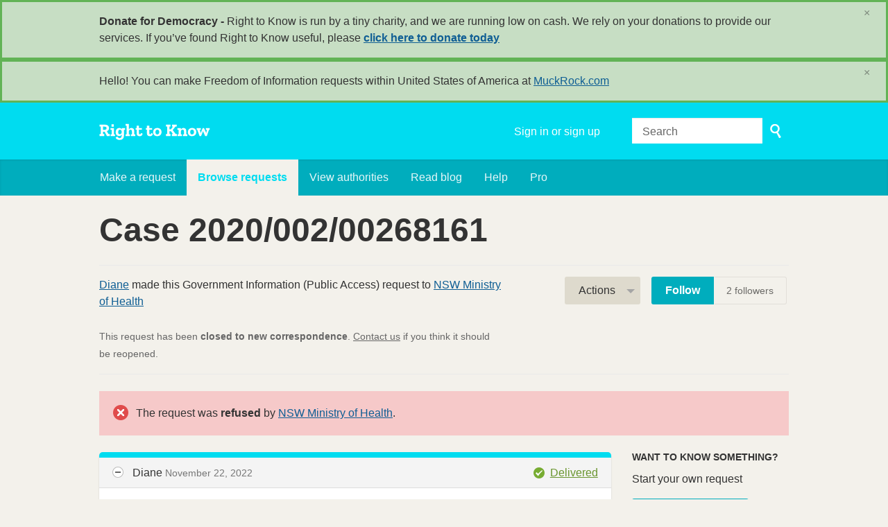

--- FILE ---
content_type: text/html; charset=utf-8
request_url: https://www.righttoknow.org.au/request/case_202000200268161
body_size: 12153
content:
<!DOCTYPE html>
<html lang="en" class="no-js">
  <head>
    <meta charset="utf-8">
    <meta name="csrf-param" content="authenticity_token" />
<meta name="csrf-token" />

    <title>
        Case 2020/002/00268161 - a Freedom of Information request to NSW Ministry of Health - Right to Know
    </title>

    <link rel="shortcut icon" type="image/x-icon" href="/assets/favicon-9911923b79ef3110bc97eb93cb6f703cfe348dd298bed3164be928426ee297aa.ico" />


      <!--[if LTE IE 7]>
<link rel="stylesheet" media="all" href="/assets/responsive/application-lte-ie7-2e745d6d1c5b9da95ac6b4020e8f9003d9dfca28cba59cc45b3bbded4b397872.css" title="Main" />
<![endif]-->

<!--[if IE 8]>
<link rel="stylesheet" media="all" href="/assets/responsive/application-ie8-fd26ce18e571ddcc0c9944c44d8c04bb295fb764c22325865280e7b667c8117a.css" title="Main" />
<![endif]-->

<!--[if IE 8]>
<link rel="stylesheet" media="all" href="/assets/responsive/application-ie8-fd26ce18e571ddcc0c9944c44d8c04bb295fb764c22325865280e7b667c8117a.css" title="Main" />
<![endif]-->

<!--[if GT IE 8]><!-->
<link rel="stylesheet" media="all" href="/assets/responsive/application-f2aba6867785b5dd4ed8d4e0c915b02707333c9f3a0429fcbe452a17fab40df6.css" title="Main" />
<!--<![endif]-->

  <link rel="stylesheet" media="print" href="/assets/responsive/print-f382691f6b7273571ffb7f402fe142b58891fec1e115fe46abdd8e80a3c064cc.css" />


        <link rel="alternate" type="application/atom+xml" title="New updates for the request 'Case 2020/002/00268161'" href="https://www.righttoknow.org.au/feed/request/case_202000200268161">
          <link rel="alternate" type="application/json" title="JSON version of New updates for the request 'Case 2020/002/00268161'" href="https://www.righttoknow.org.au/feed/request/case_202000200268161.json">
      <link rel="alternate" type="application/json" title="JSON version of this page" href="/request/case_202000200268161.json">

    <meta name="viewport" content="width=device-width, initial-scale=1.0" />
    
<meta property="og:site_name" content="Right to Know" />

  <meta property="og:title" content="Case 2020/002/00268161 - a Freedom of Information request to NSW Ministry of Health" />
  <meta property="og:type" content="article" />

    <meta property="article:published_time" content="2022-11-22T18:31:49+11:00" />
    <meta property="article:modified_time" content="2023-02-12T18:19:49+11:00" />
    <meta property="og:description" content="I would refer you to case numbner 2020/00268161 before the NSW Supreme Court.

As per the M1997-26  Litigant Involving Government Authorities could you provide copies of the following documents:

1. Documents relating to Section 3.3 and 3.4 Officer relate correspondence to resolving dispute and all alternative dispute resolution process used
2. Documents relating to Section 3.5 Whereby the Department forward the matter in dispute to Premiers for review (This could be briefing, email, memo or letter)
3. Document relating to Section 3.6 Approval Correspondence recieved by NSW Health from Premiers for case 2020/00268161 (This could be email, memo or letter)

Yours faithfully,

Diane" />


<meta property="og:image" content="https://www.righttoknow.org.au/assets/logo-opengraph-a2b4e6d0abab52b292b71d8d829caebc16101924522f52ee0f84bb9af34aa2b0.png" />
<meta property="og:url" content="https://www.righttoknow.org.au/request/case_202000200268161" />
<meta property="og:image:width" content="1200" />
<meta property="og:image:height" content="630" />
<meta name="twitter:card" content="summary_large_image">

    <link rel="apple-touch-icon" sizes="180x180" href="/assets/favicon/apple-touch-icon-d6b1a806faa72e14d354869672329f0e93486032b1e97d6bb368f34fb58a0833.png">
<link rel="icon" type="image/png" sizes="32x32" href="/assets/favicon/favicon-32x32-d253db94f32da883650f19c436b56408723e420d1cb29aa1f179a5bc85b83fc9.png">
<link rel="icon" type="image/png" sizes="16x16" href="/assets/favicon/favicon-16x16-3b2d87de883b8fc13b20462632a5d7070322431db7146afee4d2ec87d40abbd3.png">
<link rel="manifest" href="/assets/favicon/manifest-ecd116a11dc6e8a8a630c8d72c253571f01dc90215c20a02c512c202418b4a92.json">
<script defer data-domain="righttoknow.org.au" src="https://plausible.io/js/script.outbound-links.js"></script>
<script>window.plausible = window.plausible || function() { (window.plausible.q = window.plausible.q || []).push(arguments) }</script>

    <!-- Replace the html tag's no-js class with js -->
    <script>
      (function(H){
        H.className = H.className.replace(/\bno-js\b/,'js-loaded')
      })(document.documentElement);
    </script>
    
  </head>
  <body class=" ">
    <div class="entirebody">

    <a href="#content" class="show-with-keyboard-focus-only skip-to-link" tabindex="0">Skip to content</a>
      <!-- begin popups -->
        <div class="popup popup--popup popup--standard" role="alert" id="standard-popup">
  <div class="row">
    <div class="popup__content">
      <strong>Donate for Democracy - </strong>
      Right to Know is run by a tiny charity, and we are running low on cash. We rely on your donations to provide our services. If you’ve found Right to Know useful, please <b><a href="https://donate.oaf.org.au">click here to donate today</a></b>
      <a class="popup__close js-popup__close" aria-label="Close" data-remote="true" rel="nofollow" data-method="delete" href="/announcements/12">
        <span aria-hidden="true">&times;</span>
</a>    </div>
  </div>
</div>

        <div id="country-message">
        </div>
      <!-- end popups -->

      <div class="only-show-for-print">
  <p class="print-information">Printed from https://www.righttoknow.org.au/request/case_202000200268161 on January 17, 2026 19:29</p>
</div>
<div id="banner" class="banner " role="banner">
  <div id="banner_inner" class="banner_inner">
    <div id="banner_content" class="banner_content">
      <div class="banner_site-title">
        <h1><a id="logo" class="site-title__logo" href="/">Right to Know</a></h1>
      </div>

      <div class="rsp_menu_button">
        <a href="#banner" class="open"> <i class="icon-menu"></i> Menu </a>
        <a href="#" class="close"> <i class="icon-menu"></i> Close </a>
      </div>

      <div id="user_locale_switcher" class="locale-list">
  </div>
        <div id="logged_in_bar" class="logged_in_bar account-link-menu-item">
  <a class="sign_in_link" href="/profile/sign_in?r=%2Frequest%2Fcase_202000200268161">Sign in or sign up</a>
</div>

      <div id="navigation_search" class="navigation_search">
        <form id="navigation_search_form" class="navigation_search_form" method="get" action="/search" role="search">
          <label class="visually-hidden" for="navigation_search_button">
            Search
          </label>
          <input type="search" name="query" id="navigation_search_button" class="navigation_search_button" placeholder="Search" title="type your search term here" />
          <button type="submit">
            <span class="visually-hidden">
              Submit Search
            </span>
          </button>
        </form>
      </div>
    </div>

    <div id="topnav" class="topnav ">
  <ul id="navigation" class="navigation" role="navigation">

      <li class="">
  <a id="make-request-link" href="/select_authority">Make a request</a>
</li>

<li class="selected">
  <a href="/list/successful">Browse requests</a>
</li>

<li class="">
  <a href="/body/list/all">View authorities</a>
</li>

  <li class=""><a href="/blog">Read blog</a></li>

<li class="">
  <a href="/help/about">Help</a>
</li>

<li class="">
  <a href="/pro">Pro</a>
</li>

  </ul>
</div>

  </div>
</div>



      <div id="wrapper">
        <div id="content" role="main">

          <div id="request_show" class="controller_request">
            








<div class="request-header">
  <div class="row">
    <h1>Case 2020/002/00268161</h1>

    <div class="request-header__action-bar-container">
      <div class="request-header__action-bar">

        <p class="request-header__subtitle ">
              <a href="/user/diane">Diane</a> made this Government Information (Public Access) request to <a href="/body/nsw_ministry_of_health">NSW Ministry of Health</a>



<span class="request-header__closed_to_correspondence">
  <br><br>
  This request has been <strong>closed to new correspondence</strong>. <a href="/help/contact">Contact us</a> if you think it should be reopened.
</span>


        </p>

          <div class="request-header__action-bar__actions ">
              <div id="after_actions" class="after-actions">
  <ul class="action-menu after-actions__action-menu">
    <li>
      <a href="#" class="action-menu__button">Actions</a>

      <ul class="action-menu__menu">
          <li class="action-menu__menu__item">
            <span class="action-menu__menu__heading">
              Diane
            </span>

            <ul class="action-menu__menu__submenu owner_actions">
              <li>
                  <a href="/request/9601/followups/new/29330">Write a reply</a>
              </li>

                <li>
                  <a href="/request/case_202000200268161?update_status=1">Update the status of this request</a>
                </li>

              <li>
                <a href="/request/9601/followups/new?internal_review=1">Request an internal review</a>
              </li>
            </ul>
          </li>

        <li class="action-menu__menu__item">
          <span class="action-menu__menu__heading">
            NSW Ministry of Health
          </span>

          <ul class="action-menu__menu__submenu public_body_actions">
            <li>
              <a href="/upload/request/case_202000200268161">Respond to request</a>
            </li>
          </ul>
        </li>

        <li class="action-menu__menu__item">
          <ul class="action-menu__menu__submenu anyone_actions">

              <li>
               <a href="/request/case_202000200268161/report/new">Report this request</a><span class="action-menu__info-link">
                <a href="/help/about#reporting">Help</a>
              </span>
              </li>

              <li>
                <a href="/annotate/request/case_202000200268161">Add an annotation</a>
              </li>


            <li>
              <a href="/request/case_202000200268161/download">Download a zip file of all correspondence</a>
            </li>

            <li>
              <a href="/details/request/case_202000200268161">View event history details</a>
            </li>

            <li>
              <a tabindex="0" class="js-collapsable-trigger-all" data-text-expanded="Collapse all correspondence" data-text-collapsed="Expand all correspondence">Collapse all correspondence</a>
            </li>

            <li>
              <div class="feed_link feed_link_action-menu">
  <a href="/feed/request/case_202000200268161">RSS feed</a>
  <svg xmlns="http://www.w3.org/2000/svg" width="8" height="8" viewBox="0 0 8 8" alt=""><path fill="#777777" fill-rule="evenodd" d="M.9 3.04a4.07 4.07 0 0 1 4.06 4.08.6.6 0 0 1-1.2 0A2.88 2.88 0 0 0 .9 4.22a.6.6 0 0 1 0-1.19zM.9 0C4.82 0 8 3.2 8 7.12a.6.6 0 0 1-1.19 0A5.93 5.93 0 0 0 .9 1.19.6.6 0 1 1 .9 0zm.14 5.91a1.04 1.04 0 1 1 0 2.09 1.04 1.04 0 0 1 0-2.09z"/></svg>
</div>

            </li>
          </ul>
        </li>
      </ul>
    </li>
  </ul>
</div>


                <div class="action-bar__follow">
    <div class="action-bar__follow-button">
      <div class="feed_link feed_link_toolbar">
        <a class="link_button_green track__action" href="/track/request/case_202000200268161">Follow</a>
      </div>
    </div>
    <div class="action-bar__follower-count">
      <span id="follow_count">2</span> followers
    </div>
  </div>

          </div>
      </div>
    </div>

    <div class="request-status">
      <div id="request_status" class="request-status-message request-status-message--rejected">
        <i class="icon-standalone icon_rejected"></i>

        <p>
          The request was <strong>refused</strong> by <a href="/body/nsw_ministry_of_health">NSW Ministry of Health</a>.
        </p>
      </div>
    </div>
  </div>
</div>



<div id="left_column" class="left_column">
  

      <div class="ff-print-fix"></div>

<div class="outgoing correspondence js-collapsable" id="outgoing-19107">
  


    <div class="correspondence__header correspondence__header--with-delivery-status">
      <span class="correspondence__header__author js-collapsable-trigger">
        Diane
      </span>

      <a class="correspondence__header__date" href="#outgoing-19107">
          <time datetime="2022-11-22T18:31:49+11:00" title="2022-11-22 18:31:49 +1100">November 22, 2022</time>
</a>
        <div class="correspondence__header__delivery-status">
          <a class="toggle-delivery-log toggle-delivery-log--delivered js-toggle-delivery-log" data-delivery-status="delivered" href="/outgoing_messages/19107/delivery_status">            Delivered</a>        </div>
    </div>

    <div class="js-delivery-log-ajax-error" hidden aria-hidden="true" style="display: none; visibility: hidden;">
      <p>We couldn’t load the mail server logs for this message.</p>
      <p><a target="_blank" href="/outgoing_messages/19107/delivery_status">Try opening the logs in a new window.</a></p>
    </div>

    <div class="correspondence_text">
      <div><p>Dear NSW Ministry of Health,</p>

<p>I would refer you to case numbner 2020/00268161 before the NSW Supreme Court.</p>

<p>As per the M1997-26  Litigant Involving Government Authorities could you provide copies of the following documents:</p>

<p>1. Documents relating to Section 3.3 and 3.4 Officer relate correspondence to resolving dispute and all alternative dispute resolution process used
<br />2. Documents relating to Section 3.5 Whereby the Department forward the matter in dispute to Premiers for review (This could be briefing, email, memo or letter)
<br />3. Document relating to Section 3.6 Approval Correspondence recieved by NSW Health from Premiers for case 2020/00268161 (This could be email, memo or letter)</p>

<p>Yours faithfully,</p>

<p>Diane</p></div>
    </div>

    <p class="event_actions">

    </p>



      <div class="correspondence__footer">
  <div class="correspondence__footer__cplink">
    <input type="text" id="" value="https://www.righttoknow.org.au/request/case_202000200268161#outgoing-19107" class="cplink__field" />

    <a class="cplink__button">Link to this</a>

    <a class="cplink__button" href="/request/case_202000200268161/report/new?outgoing_message_id=19107">Report</a>
  </div>
</div>

</div>



      <div class="ff-print-fix"></div>

<div class="incoming correspondence normal js-collapsable" id="incoming-28528">
  <div class="correspondence__header">
    <span class="correspondence__header__author js-collapsable-trigger">
        MOH-GIPA,
        NSW Ministry of Health
    </span>

    <a class="correspondence__header__date" href="#incoming-28528">
      <time datetime="2022-11-22T18:31:57+11:00" title="2022-11-22 18:31:57 +1100">November 22, 2022</time>
</a>  </div>

  


    <div class="correspondence_text">
      
<div id="attachment-65180">
    <p>Thank you for contacting the Ministry of Health GIPA inbox. Please note
<br /> that this email address is for GIPA Act (Government Information Public
<br /> Access Act) related enquiries only.  </p>

<p> If your enquiry is regarding a matter other than a GIPA application,
<br /> please note the following:</p>

<p> COVID-19 Information </p>

<p> * For information and advice about COVID-19, including [1]what you can
<br /> and can't do under the rules visit [2]NSW Government - Coronavirus
<br /> (COVID-19).
<br /> * </p>

<p> * If you are in NSW and are positive case, close contact or have
<br /> symptoms or questions about COVID-19, call 1300-066-055 and you will
<br /> be directed to your local public health unit for a response. 
<br /> * </p>

<p> * For other enquiries, including restrictions, QR codes and
<br /> self-isolation requirements in NSW, visit [3]Service NSW or call 13 77
<br /> 88.
<br /> * </p>

<p> * To report breaches to self-isolation or Public Health Orders call
<br /> [4]Crime Stoppers on 1800 333 000.
<br /> * </p>

<p> * Additional information and resources regarding COVID-19 are available
<br /> on the [5]NSW Health website.</p>

<p> Please note that correspondence relating to these issues received by this
<br /> inbox will not be responded to.</p>

<p> * </p>

<p>  Medical and Health Records</p>

<p> The NSW Ministry of Health does not hold medical records or health
<br /> information for individuals. There is also no central database for medical
<br /> records across NSW.</p>

<p> * For information relating to your health or medical records, please
<br /> contact the Local Health District, Specialty Health Network or
<br /> other health service where you or your family received care.  Contact
<br /> details for all NSW Health service are provided on [6]this section of
<br /> the NSW Health webpage. 
<br /> * </p>

<p>  Other Non-GIPA NSW Health enquiries</p>

<p> * For all non- GIPA Act related enquiries, or if you would like to
<br /> provide feedback, please follow this link to the [7]NSW Health
<br /> feedback webpage.</p>

<p>  </p>

<p> For all GIPA related enquiries, we will attend to your message as soon as
<br /> possible.   </p>

<p>  </p>

<p> Thank you</p>

<p> NSW Ministry of Health GIPA Team</p>

<p> This message is intended for the addressee named and may contain
<br /> confidential information. If you are not the intended recipient, please
<br /> delete it and notify the sender.</p>

<p> Views expressed in this message are those of the individual sender, and
<br /> are not necessarily the views of NSW Health or any of its entities.</p>

<p>References</p>

<p> Visible links
<br /> 1. <a href="https://www.nsw.gov.au/covid-19/stay-safe/rules">https://www.nsw.gov.au/covid-19/stay-saf...</a>
<br />	<a href="https://www.nsw.gov.au/covid-19/stay-safe/rules">https://www.nsw.gov.au/covid-19/stay-saf...</a>
<br /> 2. <a href="https://www.nsw.gov.au/covid-19">https://www.nsw.gov.au/covid-19</a>
<br />	<a href="https://www.nsw.gov.au/covid-19">https://www.nsw.gov.au/covid-19</a>
<br /> 3. <a href="https://www.service.nsw.gov.au/covid-19">https://www.service.nsw.gov.au/covid-19</a>
<br />	<a href="https://www.service.nsw.gov.au/covid-19">https://www.service.nsw.gov.au/covid-19</a>
<br /> 4. <a href="https://nsw.crimestoppers.com.au/">https://nsw.crimestoppers.com.au/</a>
<br />	<a href="https://nsw.crimestoppers.com.au/">https://nsw.crimestoppers.com.au/</a>
<br /> 5. <a href="https://www.health.nsw.gov.au/infectious/covid-19/pages/default.aspx">https://www.health.nsw.gov.au/infectious...</a>
<br />	<a href="https://www.health.nsw.gov.au/infectious/covid-19/pages/default.aspx">https://www.health.nsw.gov.au/infectious...</a>
<br /> 6. <a href="https://www.health.nsw.gov.au/gipaa/Pages/table-of-contacts.aspx">https://www.health.nsw.gov.au/gipaa/Page...</a>
<br />	<a href="https://www.health.nsw.gov.au/gipaa/Pages/table-of-contacts.aspx">https://www.health.nsw.gov.au/gipaa/Page...</a>
<br /> 7. <a href="https://www.health.nsw.gov.au/Pages/feedback.aspx">https://www.health.nsw.gov.au/Pages/feed...</a>
<br />	<a href="https://www.health.nsw.gov.au/Pages/feedback.aspx">https://www.health.nsw.gov.au/Pages/feed...</a></p>
</div>
    </div>

    <p class="event_actions">
    </p>



      <div class="correspondence__footer">
  <div class="correspondence__footer__cplink">
    <input type="text" id="" value="https://www.righttoknow.org.au/request/case_202000200268161#incoming-28528" class="cplink__field" />

    <a class="cplink__button">Link to this</a>

    <a class="cplink__button" href="/request/case_202000200268161/report/new?incoming_message_id=28528">Report</a>
  </div>
</div>

</div>



      <div class="ff-print-fix"></div>



      <div class="ff-print-fix"></div>

<div class="incoming correspondence normal js-collapsable" id="incoming-28924">
  <div class="correspondence__header">
    <span class="correspondence__header__author js-collapsable-trigger">
        MOH-GIPA,
        NSW Ministry of Health
    </span>

    <a class="correspondence__header__date" href="#incoming-28924">
      <time datetime="2022-12-19T11:32:14+11:00" title="2022-12-19 11:32:14 +1100">December 19, 2022</time>
</a>  </div>

  


    <div class="correspondence_text">
      
<div id="attachment-66258">
    <p>Dear Diane,</p>

<p>We have made enquiries internally with our legal team who have advised that the Ministry of Health is not familiar with the case number you have quoted.
<br />We do not keep documents in the way you are referring and as legal proceedings are on foot the documents would be subject to legal privilege.</p>

<p>Apologies, in this case we are unable to help you further.</p>

<p>Warm regards,</p>

<p>Ministry of Health GIPA Team</p>

<p>Corporate Governance and Risk Management | Legal and Regulatory Services
<br />NSW Ministry of Health | 1 Reserve Road, St Leonards, New South Wales 2065
<br />[NSW Ministry of Health request email]
<br /><a href="http://www.health.nsw.gov.au">www.health.nsw.gov.au</a></p>

<p>This message is intended for the addressee named and may contain confidential information. If you are not the intended recipient, please delete it and notify the sender.</p>

<p>Views expressed in this message are those of the individual sender, and are not necessarily the views of NSW Health or any of its entities.</p>
</div>
    </div>

    <p class="event_actions">
    </p>



      <div class="correspondence__footer">
  <div class="correspondence__footer__cplink">
    <input type="text" id="" value="https://www.righttoknow.org.au/request/case_202000200268161#incoming-28924" class="cplink__field" />

    <a class="cplink__button">Link to this</a>

    <a class="cplink__button" href="/request/case_202000200268161/report/new?incoming_message_id=28924">Report</a>
  </div>
</div>

</div>



      <div class="ff-print-fix"></div>



      <div class="ff-print-fix"></div>

<div class="outgoing correspondence js-collapsable" id="outgoing-19571">
  


    <div class="correspondence__header correspondence__header--with-delivery-status">
      <span class="correspondence__header__author js-collapsable-trigger">
        Diane
      </span>

      <a class="correspondence__header__date" href="#outgoing-19571">
          <time datetime="2023-01-19T17:05:38+11:00" title="2023-01-19 17:05:38 +1100">January 19, 2023</time>
</a>
        <div class="correspondence__header__delivery-status">
          <a class="toggle-delivery-log toggle-delivery-log--delivered js-toggle-delivery-log" data-delivery-status="delivered" href="/outgoing_messages/19571/delivery_status">            Delivered</a>        </div>
    </div>

    <div class="js-delivery-log-ajax-error" hidden aria-hidden="true" style="display: none; visibility: hidden;">
      <p>We couldn’t load the mail server logs for this message.</p>
      <p><a target="_blank" href="/outgoing_messages/19571/delivery_status">Try opening the logs in a new window.</a></p>
    </div>

    <div class="correspondence_text">
      <div><p>Dear NSW Ministry of Health,</p>

<p>Please pass this on to the person who conducts Freedom of Information reviews.</p>

<p>I am writing to request an internal review of NSW Ministry of Health's handling of my FOI request 'Case 2020/002/00268161'.</p>

<p>The statement that the Ministry of Health is not familiar with the case contradicts previous FOI’s with NSW health on the case and the fact that it is listed in the Supreme Court of NSW.</p>

<p>Further if the claim to not be familiar with the case is accurate then the comments about legal privilege could only be speculation.</p>

<p>What was sought was copies of the documents required under the ‘Model Litigants Policy’ relating to the approval of the Premier for the case to proceed.</p>

<p>These documents would have been prepared prior to the commencement of legal proceedings under M1997-26 and therefore not part of those proceedings and would not attract legal privilege.</p>

<p>[ GIVE DETAILS ABOUT YOUR COMPLAINT HERE ]</p>

<p>A full history of my FOI request and all correspondence is available on the Internet at this address: <a href="https://www.righttoknow.org.au/request/case_202000200268161">https://www.righttoknow.org.au/request/c...</a></p>

<p>Yours faithfully,</p>

<p>Diane</p></div>
    </div>

    <p class="event_actions">

    </p>



      <div class="correspondence__footer">
  <div class="correspondence__footer__cplink">
    <input type="text" id="" value="https://www.righttoknow.org.au/request/case_202000200268161#outgoing-19571" class="cplink__field" />

    <a class="cplink__button">Link to this</a>

    <a class="cplink__button" href="/request/case_202000200268161/report/new?outgoing_message_id=19571">Report</a>
  </div>
</div>

</div>



      <div class="ff-print-fix"></div>

<div class="incoming correspondence normal js-collapsable" id="incoming-29269">
  <div class="correspondence__header">
    <span class="correspondence__header__author js-collapsable-trigger">
        MOH-GIPA,
        NSW Ministry of Health
    </span>

    <a class="correspondence__header__date" href="#incoming-29269">
      <time datetime="2023-01-19T17:05:59+11:00" title="2023-01-19 17:05:59 +1100">January 19, 2023</time>
</a>  </div>

  


    <div class="correspondence_text">
      
<div id="attachment-67113">
    <p>Thank you for contacting the Ministry of Health GIPA inbox. Please note
<br /> that this email address is for GIPA Act (Government Information Public
<br /> Access Act) related enquiries only.   </p>

<p> If your enquiry is regarding a matter other than a GIPA application,
<br /> please note the following: </p>

<p> COVID-19 Information  </p>

<p> o For information and advice about COVID-19, including [1]what you can
<br /> and can't do under the rules visit [2]NSW Government - Coronavirus
<br /> (COVID-19).</p>

<p>  
<br /> o If you are in NSW and are positive case, close contact or have
<br /> symptoms or questions about COVID-19, call 1300-066-055 and you will
<br /> be directed to your local public health unit for a response.  
<br /> o For other enquiries, including restrictions, QR codes and
<br /> self-isolation requirements in NSW, visit [3]Service NSW or call 13 77
<br /> 88.</p>

<p>  
<br /> o To report breaches to self-isolation or Public Health Orders
<br /> call [4]Crime Stoppers on 1800 333 000. 
<br /> o Additional information and resources regarding COVID-19 are available
<br /> on the [5]NSW Health website. </p>

<p> Please note that correspondence relating to these issues received by this
<br /> inbox will not be responded to. </p>

<p>  </p>

<p> Medical and Health Records </p>

<p> The NSW Ministry of Health does not hold medical records or health
<br /> information for individuals. There is also no central database for medical
<br /> records across NSW. </p>

<p> For information relating to your health or medical records, please contact
<br /> the Local Health District, Specialty Health Network or other health
<br /> service where you or your family received care.  Contact details for all
<br /> NSW Health service are provided on [6]this section of the NSW Health
<br /> webpage. </p>

<p>  </p>

<p> Other Non-GIPA NSW Health enquiries </p>

<p> For all non- GIPA Act related enquiries, or if you would like to provide
<br /> feedback, please follow this link to the [7]NSW Health feedback webpage. </p>

<p> For all GIPA related enquiries, we will attend to your message as soon as
<br /> possible.    </p>

<p>   </p>

<p> Thank you </p>

<p> NSW Ministry of Health GIPA Team </p>

<p>  </p>

<p> This message is intended for the addressee named and may contain
<br /> confidential information. If you are not the intended recipient, please
<br /> delete it and notify the sender.</p>

<p> Views expressed in this message are those of the individual sender, and
<br /> are not necessarily the views of NSW Health or any of its entities.</p>

<p>References</p>

<p> Visible links
<br /> 1. <a href="https://www.nsw.gov.au/covid-19/stay-safe/rules">https://www.nsw.gov.au/covid-19/stay-saf...</a>
<br />	<a href="https://www.nsw.gov.au/covid-19/stay-safe/rules">https://www.nsw.gov.au/covid-19/stay-saf...</a>
<br /> 2. <a href="https://www.nsw.gov.au/covid-19">https://www.nsw.gov.au/covid-19</a>
<br />	<a href="https://www.nsw.gov.au/covid-19">https://www.nsw.gov.au/covid-19</a>
<br /> 3. <a href="https://www.service.nsw.gov.au/covid-19">https://www.service.nsw.gov.au/covid-19</a>
<br />	<a href="https://www.service.nsw.gov.au/covid-19">https://www.service.nsw.gov.au/covid-19</a>
<br /> 4. <a href="https://nsw.crimestoppers.com.au/">https://nsw.crimestoppers.com.au/</a>
<br />	<a href="https://nsw.crimestoppers.com.au/">https://nsw.crimestoppers.com.au/</a>
<br /> 5. <a href="https://www.health.nsw.gov.au/infectious/covid-19/pages/default.aspx">https://www.health.nsw.gov.au/infectious...</a>
<br />	<a href="https://www.health.nsw.gov.au/infectious/covid-19/pages/default.aspx">https://www.health.nsw.gov.au/infectious...</a>
<br /> 6. <a href="https://www.health.nsw.gov.au/gipaa/Pages/table-of-contacts.aspx">https://www.health.nsw.gov.au/gipaa/Page...</a>
<br />	<a href="https://www.health.nsw.gov.au/gipaa/Pages/table-of-contacts.aspx">https://www.health.nsw.gov.au/gipaa/Page...</a>
<br /> 7. <a href="https://www.health.nsw.gov.au/Pages/feedback.aspx">https://www.health.nsw.gov.au/Pages/feed...</a>
<br />	<a href="https://www.health.nsw.gov.au/Pages/feedback.aspx">https://www.health.nsw.gov.au/Pages/feed...</a></p>
</div>
    </div>

    <p class="event_actions">
    </p>



      <div class="correspondence__footer">
  <div class="correspondence__footer__cplink">
    <input type="text" id="" value="https://www.righttoknow.org.au/request/case_202000200268161#incoming-29269" class="cplink__field" />

    <a class="cplink__button">Link to this</a>

    <a class="cplink__button" href="/request/case_202000200268161/report/new?incoming_message_id=29269">Report</a>
  </div>
</div>

</div>



      <div class="ff-print-fix"></div>

<div class="incoming correspondence normal js-collapsable" id="incoming-29330">
  <div class="correspondence__header">
    <span class="correspondence__header__author js-collapsable-trigger">
        MOH-GIPA,
        NSW Ministry of Health
    </span>

    <a class="correspondence__header__date" href="#incoming-29330">
      <time datetime="2023-01-25T08:00:49+11:00" title="2023-01-25 08:00:49 +1100">January 25, 2023</time>
</a>  </div>

  


    <div class="correspondence_text">
      
<div id="attachment-67252">
    <p>Dear Diane,</p>

<p>Thank you for your email. As explained in our pervious email, we have confirmed with our legal branch that we do not have a record of the case number 2020/00268161, that you have quoted to be before the NSW Supreme Court.</p>

<p>Applications for information held by the NSW Ministry of Health are not under the Freedom of Information Act, they are made under the Government Information Public Access Act (GIPA Act). As we have not received, nor made a decision, in response to a formal application made under the GIPA Act, there are no review rights.</p>

<p>Should you wish to submit a formal application for documents held by the NSW Ministry of Health, please complete an application form and make the payment for the $30 GIPA application fee. Further information can be found on the following link <a href="https://www.health.nsw.gov.au/gipaa/Pages/application-form.aspx">https://www.health.nsw.gov.au/gipaa/Page...</a> . Please ensure you include sufficient details of the information you are seeking to ensure searches can commence.</p>

<p>We trust this of assistance.</p>

<p>Warm regards,</p>

<p>Ministry of Health GIPA Team</p>

<p>Corporate Governance and Risk Management | Legal and Regulatory Services
<br />NSW Ministry of Health | 1 Reserve Road, St Leonards, New South Wales 2065
<br />[NSW Ministry of Health request email]
<br /><a href="http://www.health.nsw.gov.au">www.health.nsw.gov.au</a></p>

<p><span class="unfold_link"><a href="?unfold=1#incoming-29330">show quoted sections</a></span></p>
</div>
    </div>

    <p class="event_actions">
    </p>



      <div class="correspondence__footer">
  <div class="correspondence__footer__cplink">
    <input type="text" id="" value="https://www.righttoknow.org.au/request/case_202000200268161#incoming-29330" class="cplink__field" />

    <a class="cplink__button">Link to this</a>

    <a class="cplink__button" href="/request/case_202000200268161/report/new?incoming_message_id=29330">Report</a>
  </div>
</div>

</div>



      <div class="ff-print-fix"></div>



      <div class="ff-print-fix"></div>

<div class="outgoing correspondence js-collapsable" id="outgoing-19794">
  


    <div class="correspondence__header correspondence__header--with-delivery-status">
      <span class="correspondence__header__author js-collapsable-trigger">
        Diane
      </span>

      <a class="correspondence__header__date" href="#outgoing-19794">
          <time datetime="2023-02-12T19:36:50+11:00" title="2023-02-12 19:36:50 +1100">February 12, 2023</time>
</a>
        <div class="correspondence__header__delivery-status">
          <a class="toggle-delivery-log toggle-delivery-log--delivered js-toggle-delivery-log" data-delivery-status="delivered" href="/outgoing_messages/19794/delivery_status">            Delivered</a>        </div>
    </div>

    <div class="js-delivery-log-ajax-error" hidden aria-hidden="true" style="display: none; visibility: hidden;">
      <p>We couldn’t load the mail server logs for this message.</p>
      <p><a target="_blank" href="/outgoing_messages/19794/delivery_status">Try opening the logs in a new window.</a></p>
    </div>

    <div class="correspondence_text">
      <div><p>Dear MOH-GIPA,</p>

<p>The advice from your legal branch that they have no knowledge of the Supreme Court action  202000268161 is astounding.  This is particularly so when any member of the public can execute an online search of lawlink and discover that a 5 day trial involving the Health Administration Commission  is listed to commence on 27 February 2023 in 11 days time.</p>

<p>The link is <a href="https://onlineregistry.lawlink.nsw.gov.au/content/court-lists">https://onlineregistry.lawlink.nsw.gov.a...</a></p>

<p>Given the claimed ignorance of this matter it would be reasonable to conclude that lodging a further application under GIPA would be a waste of the $30 application fee.</p>

<p>Yours sincerely,</p>

<p>Diane</p></div>
    </div>

    <p class="event_actions">

    </p>



      <div class="correspondence__footer">
  <div class="correspondence__footer__cplink">
    <input type="text" id="" value="https://www.righttoknow.org.au/request/case_202000200268161#outgoing-19794" class="cplink__field" />

    <a class="cplink__button">Link to this</a>

    <a class="cplink__button" href="/request/case_202000200268161/report/new?outgoing_message_id=19794">Report</a>
  </div>
</div>

</div>



      <div class="ff-print-fix"></div>



      <div class="ff-print-fix"></div>



      <div class="ff-print-fix"></div>



      <div class="ff-print-fix"></div>



      <div class="ff-print-fix"></div>



      <div class="ff-print-fix"></div>



      <div class="ff-print-fix"></div>



      <div class="ff-print-fix"></div>



      <div class="ff-print-fix"></div>



      <div class="ff-print-fix"></div>



      <div class="ff-print-fix"></div>



      <div class="ff-print-fix"></div>



      <div class="ff-print-fix"></div>



      <div class="ff-print-fix"></div>



      <div class="ff-print-fix"></div>



      <div class="ff-print-fix"></div>



      <div class="ff-print-fix"></div>



      <div class="ff-print-fix"></div>



      <div class="ff-print-fix"></div>



      <div class="ff-print-fix"></div>



      <div class="ff-print-fix"></div>



      <div class="ff-print-fix"></div>



      <div class="ff-print-fix"></div>



      <div class="ff-print-fix"></div>



      <div class="ff-print-fix"></div>



      <div class="ff-print-fix"></div>



      <div class="ff-print-fix"></div>



      <div class="ff-print-fix"></div>



      <div class="ff-print-fix"></div>



      <div class="ff-print-fix"></div>





    <div class="request-footer__action-bar-container">
      <div class="request-footer__action-bar__actions">
          <div id="after_actions" class="after-actions">
  <ul class="action-menu after-actions__action-menu">
    <li>
      <a href="#" class="action-menu__button">Actions</a>

      <ul class="action-menu__menu">
          <li class="action-menu__menu__item">
            <span class="action-menu__menu__heading">
              Diane
            </span>

            <ul class="action-menu__menu__submenu owner_actions">
              <li>
                  <a href="/request/9601/followups/new/29330">Write a reply</a>
              </li>

                <li>
                  <a href="/request/case_202000200268161?update_status=1">Update the status of this request</a>
                </li>

              <li>
                <a href="/request/9601/followups/new?internal_review=1">Request an internal review</a>
              </li>
            </ul>
          </li>

        <li class="action-menu__menu__item">
          <span class="action-menu__menu__heading">
            NSW Ministry of Health
          </span>

          <ul class="action-menu__menu__submenu public_body_actions">
            <li>
              <a href="/upload/request/case_202000200268161">Respond to request</a>
            </li>
          </ul>
        </li>

        <li class="action-menu__menu__item">
          <ul class="action-menu__menu__submenu anyone_actions">

              <li>
               <a href="/request/case_202000200268161/report/new">Report this request</a><span class="action-menu__info-link">
                <a href="/help/about#reporting">Help</a>
              </span>
              </li>

              <li>
                <a href="/annotate/request/case_202000200268161">Add an annotation</a>
              </li>


            <li>
              <a href="/request/case_202000200268161/download">Download a zip file of all correspondence</a>
            </li>

            <li>
              <a href="/details/request/case_202000200268161">View event history details</a>
            </li>

            <li>
              <a tabindex="0" class="js-collapsable-trigger-all" data-text-expanded="Collapse all correspondence" data-text-collapsed="Expand all correspondence">Collapse all correspondence</a>
            </li>

            <li>
              <div class="feed_link feed_link_action-menu">
  <a href="/feed/request/case_202000200268161">RSS feed</a>
  <svg xmlns="http://www.w3.org/2000/svg" width="8" height="8" viewBox="0 0 8 8" alt=""><path fill="#777777" fill-rule="evenodd" d="M.9 3.04a4.07 4.07 0 0 1 4.06 4.08.6.6 0 0 1-1.2 0A2.88 2.88 0 0 0 .9 4.22a.6.6 0 0 1 0-1.19zM.9 0C4.82 0 8 3.2 8 7.12a.6.6 0 0 1-1.19 0A5.93 5.93 0 0 0 .9 1.19.6.6 0 1 1 .9 0zm.14 5.91a1.04 1.04 0 1 1 0 2.09 1.04 1.04 0 0 1 0-2.09z"/></svg>
</div>

            </li>
          </ul>
        </li>
      </ul>
    </li>
  </ul>
</div>


            <div class="action-bar__follow">
    <div class="action-bar__follow-button">
      <div class="feed_link feed_link_toolbar">
        <a class="link_button_green track__action" href="/track/request/case_202000200268161">Follow</a>
      </div>
    </div>
    <div class="action-bar__follower-count">
      <span id="follow_count">2</span> followers
    </div>
  </div>

      </div>
    </div>
</div>

  <div id="right_column" class="sidebar right_column" role="complementary">
  <div class="sidebar__section new-request-cta">
    <h2 class="new-request__title">Want to know something?</h2>
<p class="new-request__description">Start your own request</p>
<a class="new-request__make-new-requests" href="/select_authority">
  Make a request &raquo;
</a>
  </div>

    <div class="sidebar__section pro-upsell">
    <strong><a href="/pro">Right to Know Pro</a></strong> is a powerful, fully-featured FOI toolkit for journalists.
  </div>




  <div class="sidebar__section next-actions">
    <h2>Act on what you've learnt</h2>

<div class="act_link">
  <i class="act-link-icon act-link-icon--medium"></i>
  <a onclick="if (ga) { ga(&#39;send&#39;,&#39;event&#39;,&#39;Outbound Link&#39;,&#39;Medium Exit&#39;,&#39;Request sidebar&#39;,1) };" href="http://medium.com/">Write about this on Medium</a>
</div>


  <div class="act_link">
    <i class="act-link-icon act-link-icon--donation"></i>
    <a href="https://donate.oaf.org.au/">
      <strong>Donate</strong> to Right to Know
</a>  </div>


    <!-- Consider listing websites that users might find useful here (in your theme) -->

  </div>

  

  


    <div class="sidebar__section sidebar__similar-requests">
  <h2>Requests like this</h2>


    
<div class="request_short_listing">
  <h3 class="request_short_listing__title">
    <a href="/request/outdoor_pools?utm_campaign=alaveteli-experiments-87&amp;utm_content=sidebar_similar_requests&amp;utm_medium=link&amp;utm_source=right+to+know">
      Outdoor pools
</a>  </h3>

  <p class="request_short_listing__authority">
    <a href="/body/nsw_ministry_of_health">NSW Ministry of Health</a>
  </p>
</div>

    
<div class="request_short_listing">
  <h3 class="request_short_listing__title">
    <a href="/request/peter_l_lewis_dob_21351_inpatien?utm_campaign=alaveteli-experiments-87&amp;utm_content=sidebar_similar_requests&amp;utm_medium=link&amp;utm_source=right+to+know">
      Peter L Lewis dob 21/3/51 inpatient stay Prince.Henry Hospital Malabar Mental Unit 1967
</a>  </h3>

  <p class="request_short_listing__authority">
    <a href="/body/nsw_ministry_of_health">NSW Ministry of Health</a>
  </p>
</div>

    
<div class="request_short_listing">
  <h3 class="request_short_listing__title">
    <a href="/request/cost_of_outsourcing_covid_tests?utm_campaign=alaveteli-experiments-87&amp;utm_content=sidebar_similar_requests&amp;utm_medium=link&amp;utm_source=right+to+know">
      Cost of outsourcing Covid tests
</a>  </h3>

  <p class="request_short_listing__authority">
    <a href="/body/nsw_ministry_of_health">NSW Ministry of Health</a>
  </p>
</div>

    
<div class="request_short_listing">
  <h3 class="request_short_listing__title">
    <a href="/request/patient_medical_file_manning_bas?utm_campaign=alaveteli-experiments-87&amp;utm_content=sidebar_similar_requests&amp;utm_medium=link&amp;utm_source=right+to+know">
      Patient Medical file - Manning Base Hospital Taree - Catherine Ann Hammond 28/7/2022
</a>  </h3>

  <p class="request_short_listing__authority">
    <a href="/body/nsw_ministry_of_health">NSW Ministry of Health</a>
  </p>
</div>

    
<div class="request_short_listing">
  <h3 class="request_short_listing__title">
    <a href="/request/medical_records_for_mr_crean_box?utm_campaign=alaveteli-experiments-87&amp;utm_content=sidebar_similar_requests&amp;utm_medium=link&amp;utm_source=right+to+know">
      Medical Records for Mr. Crean Box date of Death 15th March 1936
</a>  </h3>

  <p class="request_short_listing__authority">
    <a href="/body/nsw_ministry_of_health">NSW Ministry of Health</a>
  </p>
</div>

    
<div class="request_short_listing">
  <h3 class="request_short_listing__title">
    <a href="/request/ambulance_response_times?utm_campaign=alaveteli-experiments-87&amp;utm_content=sidebar_similar_requests&amp;utm_medium=link&amp;utm_source=right+to+know">
      Ambulance response times
</a>  </h3>

  <p class="request_short_listing__authority">
    <a href="/body/nsw_ministry_of_health">NSW Ministry of Health</a>
  </p>
</div>

    
<div class="request_short_listing">
  <h3 class="request_short_listing__title">
    <a href="/request/nsw_echocardiogram?utm_campaign=alaveteli-experiments-87&amp;utm_content=sidebar_similar_requests&amp;utm_medium=link&amp;utm_source=right+to+know">
      NSW Echocardiogram
</a>  </h3>

  <p class="request_short_listing__authority">
    <a href="/body/nsw_ministry_of_health">NSW Ministry of Health</a>
  </p>
</div>

    
<div class="request_short_listing">
  <h3 class="request_short_listing__title">
    <a href="/request/vaccine_safety_annual_report_for?utm_campaign=alaveteli-experiments-87&amp;utm_content=sidebar_similar_requests&amp;utm_medium=link&amp;utm_source=right+to+know">
      Vaccine Safety Annual Report for 2020, 2021 and 2022
</a>  </h3>

  <p class="request_short_listing__authority">
    <a href="/body/nsw_ministry_of_health">NSW Ministry of Health</a>
  </p>
</div>

    
<div class="request_short_listing">
  <h3 class="request_short_listing__title">
    <a href="/request/list_of_standard_non_accredited?utm_campaign=alaveteli-experiments-87&amp;utm_content=sidebar_similar_requests&amp;utm_medium=link&amp;utm_source=right+to+know">
      List of Standard (Non-Accredited) Business Sponsors
</a>  </h3>

  <p class="request_short_listing__authority">
    <a href="/body/department_of_home_affairs">Department of Home Affairs</a>
  </p>
</div>

    
<div class="request_short_listing">
  <h3 class="request_short_listing__title">
    <a href="/request/vg70_information?utm_campaign=alaveteli-experiments-87&amp;utm_content=sidebar_similar_requests&amp;utm_medium=link&amp;utm_source=right+to+know">
      VG70 Information
</a>  </h3>

  <p class="request_short_listing__authority">
    <a href="/body/nsw_ministry_of_health">NSW Ministry of Health</a>
  </p>
</div>


    <p class="sidebar_similar_requests__more-link">
      <a href="/similar/request/case_202000200268161?utm_campaign=alaveteli-experiments-87&amp;utm_content=sidebar_similar_requests&amp;utm_medium=link&amp;utm_source=right+to+know">More similar requests</a>
    </p>
</div>


  <div class="sidebar__section">
    <!-- this link with this wording is here for legal reasons, discuss with
         board and our lawyer before changing or removing it -->
    <p class="copyright-notice">
      <small>
        <a href="/help/officers#copyright">Are you the owner of any commercial copyright on this page?</a>
      </small>
    </p>
  </div>
</div>



          </div>
          <div style="clear:both"></div>
        </div>
      </div>

      <div class="oaf-footer" role="contentinfo">
    <div class="row">

        <div class="col-sm-5">
            <h2 class="oaf-footer__site-name">Right to Know</h2>
            <div class="oaf-footer__site-description">
                <p>A site to help anyone submit a Freedom of Information request. Right to Know also publishes and archives requests and responses, building a massive archive of information.</p>
                <p>Powered by <a href="/help/alaveteli">Alaveteli</a>.</p>
            </div>
        </div>

        <div class="col-sm-4">
            <nav class="oaf-footer__links">
                <ul>
                    <li role="presentation"><a href="/select_authority">Make a request</a></li>
                    <li role="presentation"><a href="/list/successful">Browse requests</a></li>
                    <li role="presentation"><a href="/body/list/all">View authorities</a></li>
                      <li role="presentation"><a href="/pro">Journalist?</a></li>
                      <li role="presentation"><a href="/pro/pages/legal">Pro Terms</a></li>
                </ul>
                <ul>
                    <li role="presentation"><a href="/help">Help</a></li>
                    <li role="presentation"><a href="/help/house_rules">House Rules</a></li>
                    <li role="presentation"><a href="/help/contact">Contact us</a></li>
                    <li role="presentation"><a href="/help/privacy">Privacy</a></li>
                    <li role="presentation"><a href="/help/api">API</a></li>
                </ul>
            </nav>
        </div>

        <div class="col-sm-3">
            <div class="oaf-footer__donate">
                <p>Your donations keep this site and others like it running</p>
                <a href="https://www.oaf.org.au/donate/" class="oaf-footer__donate__button">Donate now</a>
            </div>
        </div>
    </div>
    <hr class="oaf-footer__divider" role="presentation">
    <div class="row">
        <div class="col-sm-5">
            <div class="oaf-footer__orgs">
                <p class="oaf-footer__org">
                    Built by
                    <a href="https://www.oaf.org.au/" class="oaf-footer__org__logo oaf-footer__org__logo--oaf">OpenAustralia Foundation</a>
                </p>
            </div>
        </div>

        <div class="col-sm-4">
            <div class="oaf-footer__legal">
                <p>
                    <a href="https://www.oaf.org.au/">OpenAustralia Foundation</a> is a public digital online library.
                    We are a <a href="https://www.acnc.gov.au/charity/55c2c06e21ac71e9359a0590b9fc100e">registered charity</a> in Australia - company limited by guarantee.
                    ABN&nbsp;<a href="https://www.abr.business.gov.au/ABN/View/24138089942">24&nbsp;138&nbsp;089&nbsp;942</a>.
                </p>
                <p>
                  We acknowledge the traditional owners of the land now known as Australia.
                We pay our respects to their elders past, present and emerging.
                </p>
            </div>
        </div>

        <div class="col-sm-3">
            <ul class="oaf-footer__badges">
                <li role="presentation"><a href="https://github.com/openaustralia/righttoknow/" class="oaf-footer__badge oaf-footer__badge--github">Github</a></li>
            </ul>
        </div>

    </div>
</div>

    </div>

    

    <script src="/assets/application-808d6835cf38e1acef25a3d5407109cef5b69a44ff42a8cecb5d0296993d2f07.js"></script>

    
  <script src="/assets/request-attachments-bbc9b56bbe5a258b5c8ed43a32d0de342c32aaa5d8b6273dcff9204156c64246.js"></script>


    
<script src="/assets/personal_message_toggler-bb83a2687b6d30cf3e168bb66ce9a9dce9aa3448ead364b0e50c61ddff467a76.js"></script>


    <a href="#content" class="show-with-keyboard-focus-only skip-to-link">
      Back to content
    </a>
  </body>
</html>
